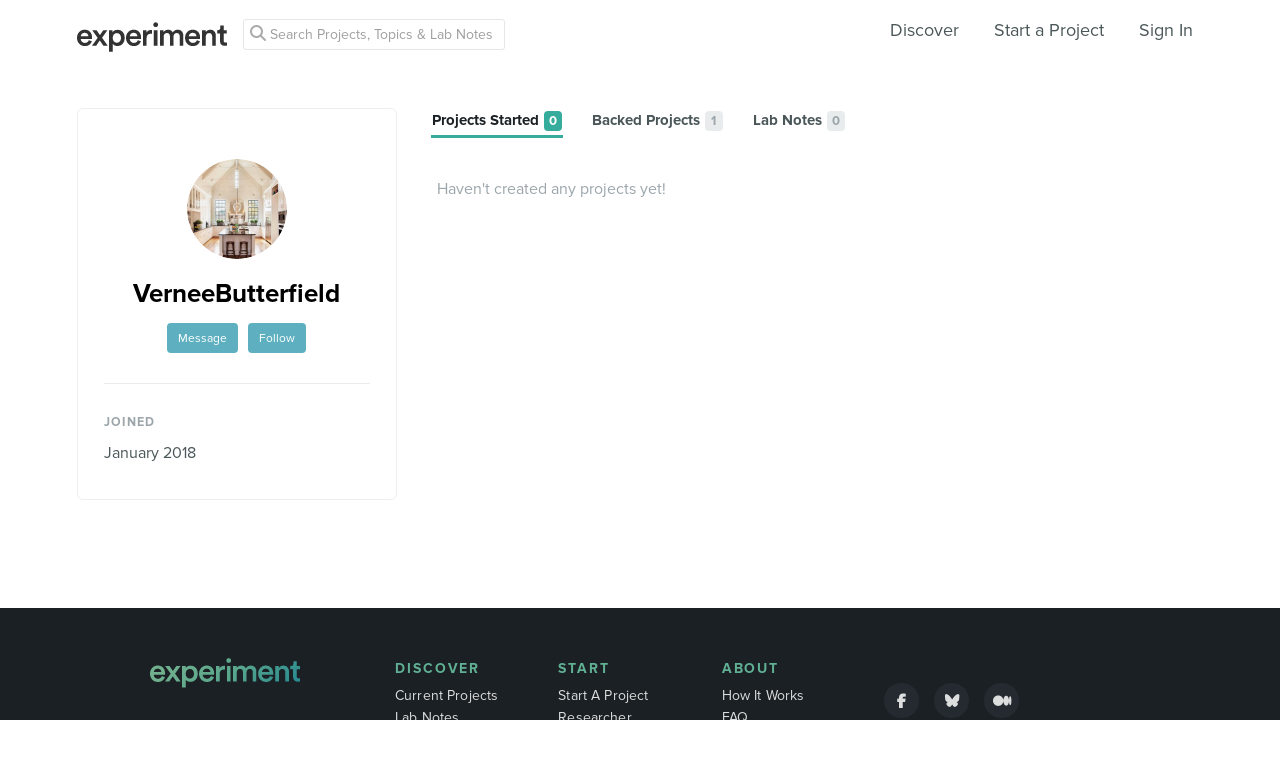

--- FILE ---
content_type: text/html; charset=utf-8
request_url: https://www.google.com/recaptcha/api2/anchor?ar=1&k=6Ldb_70UAAAAAI8hGzJqq1aRW2-GGUO7vYSfUNes&co=aHR0cHM6Ly9leHBlcmltZW50LmNvbTo0NDM.&hl=en&v=7gg7H51Q-naNfhmCP3_R47ho&size=invisible&anchor-ms=20000&execute-ms=15000&cb=dhar6slgynq7
body_size: 48196
content:
<!DOCTYPE HTML><html dir="ltr" lang="en"><head><meta http-equiv="Content-Type" content="text/html; charset=UTF-8">
<meta http-equiv="X-UA-Compatible" content="IE=edge">
<title>reCAPTCHA</title>
<style type="text/css">
/* cyrillic-ext */
@font-face {
  font-family: 'Roboto';
  font-style: normal;
  font-weight: 400;
  font-stretch: 100%;
  src: url(//fonts.gstatic.com/s/roboto/v48/KFO7CnqEu92Fr1ME7kSn66aGLdTylUAMa3GUBHMdazTgWw.woff2) format('woff2');
  unicode-range: U+0460-052F, U+1C80-1C8A, U+20B4, U+2DE0-2DFF, U+A640-A69F, U+FE2E-FE2F;
}
/* cyrillic */
@font-face {
  font-family: 'Roboto';
  font-style: normal;
  font-weight: 400;
  font-stretch: 100%;
  src: url(//fonts.gstatic.com/s/roboto/v48/KFO7CnqEu92Fr1ME7kSn66aGLdTylUAMa3iUBHMdazTgWw.woff2) format('woff2');
  unicode-range: U+0301, U+0400-045F, U+0490-0491, U+04B0-04B1, U+2116;
}
/* greek-ext */
@font-face {
  font-family: 'Roboto';
  font-style: normal;
  font-weight: 400;
  font-stretch: 100%;
  src: url(//fonts.gstatic.com/s/roboto/v48/KFO7CnqEu92Fr1ME7kSn66aGLdTylUAMa3CUBHMdazTgWw.woff2) format('woff2');
  unicode-range: U+1F00-1FFF;
}
/* greek */
@font-face {
  font-family: 'Roboto';
  font-style: normal;
  font-weight: 400;
  font-stretch: 100%;
  src: url(//fonts.gstatic.com/s/roboto/v48/KFO7CnqEu92Fr1ME7kSn66aGLdTylUAMa3-UBHMdazTgWw.woff2) format('woff2');
  unicode-range: U+0370-0377, U+037A-037F, U+0384-038A, U+038C, U+038E-03A1, U+03A3-03FF;
}
/* math */
@font-face {
  font-family: 'Roboto';
  font-style: normal;
  font-weight: 400;
  font-stretch: 100%;
  src: url(//fonts.gstatic.com/s/roboto/v48/KFO7CnqEu92Fr1ME7kSn66aGLdTylUAMawCUBHMdazTgWw.woff2) format('woff2');
  unicode-range: U+0302-0303, U+0305, U+0307-0308, U+0310, U+0312, U+0315, U+031A, U+0326-0327, U+032C, U+032F-0330, U+0332-0333, U+0338, U+033A, U+0346, U+034D, U+0391-03A1, U+03A3-03A9, U+03B1-03C9, U+03D1, U+03D5-03D6, U+03F0-03F1, U+03F4-03F5, U+2016-2017, U+2034-2038, U+203C, U+2040, U+2043, U+2047, U+2050, U+2057, U+205F, U+2070-2071, U+2074-208E, U+2090-209C, U+20D0-20DC, U+20E1, U+20E5-20EF, U+2100-2112, U+2114-2115, U+2117-2121, U+2123-214F, U+2190, U+2192, U+2194-21AE, U+21B0-21E5, U+21F1-21F2, U+21F4-2211, U+2213-2214, U+2216-22FF, U+2308-230B, U+2310, U+2319, U+231C-2321, U+2336-237A, U+237C, U+2395, U+239B-23B7, U+23D0, U+23DC-23E1, U+2474-2475, U+25AF, U+25B3, U+25B7, U+25BD, U+25C1, U+25CA, U+25CC, U+25FB, U+266D-266F, U+27C0-27FF, U+2900-2AFF, U+2B0E-2B11, U+2B30-2B4C, U+2BFE, U+3030, U+FF5B, U+FF5D, U+1D400-1D7FF, U+1EE00-1EEFF;
}
/* symbols */
@font-face {
  font-family: 'Roboto';
  font-style: normal;
  font-weight: 400;
  font-stretch: 100%;
  src: url(//fonts.gstatic.com/s/roboto/v48/KFO7CnqEu92Fr1ME7kSn66aGLdTylUAMaxKUBHMdazTgWw.woff2) format('woff2');
  unicode-range: U+0001-000C, U+000E-001F, U+007F-009F, U+20DD-20E0, U+20E2-20E4, U+2150-218F, U+2190, U+2192, U+2194-2199, U+21AF, U+21E6-21F0, U+21F3, U+2218-2219, U+2299, U+22C4-22C6, U+2300-243F, U+2440-244A, U+2460-24FF, U+25A0-27BF, U+2800-28FF, U+2921-2922, U+2981, U+29BF, U+29EB, U+2B00-2BFF, U+4DC0-4DFF, U+FFF9-FFFB, U+10140-1018E, U+10190-1019C, U+101A0, U+101D0-101FD, U+102E0-102FB, U+10E60-10E7E, U+1D2C0-1D2D3, U+1D2E0-1D37F, U+1F000-1F0FF, U+1F100-1F1AD, U+1F1E6-1F1FF, U+1F30D-1F30F, U+1F315, U+1F31C, U+1F31E, U+1F320-1F32C, U+1F336, U+1F378, U+1F37D, U+1F382, U+1F393-1F39F, U+1F3A7-1F3A8, U+1F3AC-1F3AF, U+1F3C2, U+1F3C4-1F3C6, U+1F3CA-1F3CE, U+1F3D4-1F3E0, U+1F3ED, U+1F3F1-1F3F3, U+1F3F5-1F3F7, U+1F408, U+1F415, U+1F41F, U+1F426, U+1F43F, U+1F441-1F442, U+1F444, U+1F446-1F449, U+1F44C-1F44E, U+1F453, U+1F46A, U+1F47D, U+1F4A3, U+1F4B0, U+1F4B3, U+1F4B9, U+1F4BB, U+1F4BF, U+1F4C8-1F4CB, U+1F4D6, U+1F4DA, U+1F4DF, U+1F4E3-1F4E6, U+1F4EA-1F4ED, U+1F4F7, U+1F4F9-1F4FB, U+1F4FD-1F4FE, U+1F503, U+1F507-1F50B, U+1F50D, U+1F512-1F513, U+1F53E-1F54A, U+1F54F-1F5FA, U+1F610, U+1F650-1F67F, U+1F687, U+1F68D, U+1F691, U+1F694, U+1F698, U+1F6AD, U+1F6B2, U+1F6B9-1F6BA, U+1F6BC, U+1F6C6-1F6CF, U+1F6D3-1F6D7, U+1F6E0-1F6EA, U+1F6F0-1F6F3, U+1F6F7-1F6FC, U+1F700-1F7FF, U+1F800-1F80B, U+1F810-1F847, U+1F850-1F859, U+1F860-1F887, U+1F890-1F8AD, U+1F8B0-1F8BB, U+1F8C0-1F8C1, U+1F900-1F90B, U+1F93B, U+1F946, U+1F984, U+1F996, U+1F9E9, U+1FA00-1FA6F, U+1FA70-1FA7C, U+1FA80-1FA89, U+1FA8F-1FAC6, U+1FACE-1FADC, U+1FADF-1FAE9, U+1FAF0-1FAF8, U+1FB00-1FBFF;
}
/* vietnamese */
@font-face {
  font-family: 'Roboto';
  font-style: normal;
  font-weight: 400;
  font-stretch: 100%;
  src: url(//fonts.gstatic.com/s/roboto/v48/KFO7CnqEu92Fr1ME7kSn66aGLdTylUAMa3OUBHMdazTgWw.woff2) format('woff2');
  unicode-range: U+0102-0103, U+0110-0111, U+0128-0129, U+0168-0169, U+01A0-01A1, U+01AF-01B0, U+0300-0301, U+0303-0304, U+0308-0309, U+0323, U+0329, U+1EA0-1EF9, U+20AB;
}
/* latin-ext */
@font-face {
  font-family: 'Roboto';
  font-style: normal;
  font-weight: 400;
  font-stretch: 100%;
  src: url(//fonts.gstatic.com/s/roboto/v48/KFO7CnqEu92Fr1ME7kSn66aGLdTylUAMa3KUBHMdazTgWw.woff2) format('woff2');
  unicode-range: U+0100-02BA, U+02BD-02C5, U+02C7-02CC, U+02CE-02D7, U+02DD-02FF, U+0304, U+0308, U+0329, U+1D00-1DBF, U+1E00-1E9F, U+1EF2-1EFF, U+2020, U+20A0-20AB, U+20AD-20C0, U+2113, U+2C60-2C7F, U+A720-A7FF;
}
/* latin */
@font-face {
  font-family: 'Roboto';
  font-style: normal;
  font-weight: 400;
  font-stretch: 100%;
  src: url(//fonts.gstatic.com/s/roboto/v48/KFO7CnqEu92Fr1ME7kSn66aGLdTylUAMa3yUBHMdazQ.woff2) format('woff2');
  unicode-range: U+0000-00FF, U+0131, U+0152-0153, U+02BB-02BC, U+02C6, U+02DA, U+02DC, U+0304, U+0308, U+0329, U+2000-206F, U+20AC, U+2122, U+2191, U+2193, U+2212, U+2215, U+FEFF, U+FFFD;
}
/* cyrillic-ext */
@font-face {
  font-family: 'Roboto';
  font-style: normal;
  font-weight: 500;
  font-stretch: 100%;
  src: url(//fonts.gstatic.com/s/roboto/v48/KFO7CnqEu92Fr1ME7kSn66aGLdTylUAMa3GUBHMdazTgWw.woff2) format('woff2');
  unicode-range: U+0460-052F, U+1C80-1C8A, U+20B4, U+2DE0-2DFF, U+A640-A69F, U+FE2E-FE2F;
}
/* cyrillic */
@font-face {
  font-family: 'Roboto';
  font-style: normal;
  font-weight: 500;
  font-stretch: 100%;
  src: url(//fonts.gstatic.com/s/roboto/v48/KFO7CnqEu92Fr1ME7kSn66aGLdTylUAMa3iUBHMdazTgWw.woff2) format('woff2');
  unicode-range: U+0301, U+0400-045F, U+0490-0491, U+04B0-04B1, U+2116;
}
/* greek-ext */
@font-face {
  font-family: 'Roboto';
  font-style: normal;
  font-weight: 500;
  font-stretch: 100%;
  src: url(//fonts.gstatic.com/s/roboto/v48/KFO7CnqEu92Fr1ME7kSn66aGLdTylUAMa3CUBHMdazTgWw.woff2) format('woff2');
  unicode-range: U+1F00-1FFF;
}
/* greek */
@font-face {
  font-family: 'Roboto';
  font-style: normal;
  font-weight: 500;
  font-stretch: 100%;
  src: url(//fonts.gstatic.com/s/roboto/v48/KFO7CnqEu92Fr1ME7kSn66aGLdTylUAMa3-UBHMdazTgWw.woff2) format('woff2');
  unicode-range: U+0370-0377, U+037A-037F, U+0384-038A, U+038C, U+038E-03A1, U+03A3-03FF;
}
/* math */
@font-face {
  font-family: 'Roboto';
  font-style: normal;
  font-weight: 500;
  font-stretch: 100%;
  src: url(//fonts.gstatic.com/s/roboto/v48/KFO7CnqEu92Fr1ME7kSn66aGLdTylUAMawCUBHMdazTgWw.woff2) format('woff2');
  unicode-range: U+0302-0303, U+0305, U+0307-0308, U+0310, U+0312, U+0315, U+031A, U+0326-0327, U+032C, U+032F-0330, U+0332-0333, U+0338, U+033A, U+0346, U+034D, U+0391-03A1, U+03A3-03A9, U+03B1-03C9, U+03D1, U+03D5-03D6, U+03F0-03F1, U+03F4-03F5, U+2016-2017, U+2034-2038, U+203C, U+2040, U+2043, U+2047, U+2050, U+2057, U+205F, U+2070-2071, U+2074-208E, U+2090-209C, U+20D0-20DC, U+20E1, U+20E5-20EF, U+2100-2112, U+2114-2115, U+2117-2121, U+2123-214F, U+2190, U+2192, U+2194-21AE, U+21B0-21E5, U+21F1-21F2, U+21F4-2211, U+2213-2214, U+2216-22FF, U+2308-230B, U+2310, U+2319, U+231C-2321, U+2336-237A, U+237C, U+2395, U+239B-23B7, U+23D0, U+23DC-23E1, U+2474-2475, U+25AF, U+25B3, U+25B7, U+25BD, U+25C1, U+25CA, U+25CC, U+25FB, U+266D-266F, U+27C0-27FF, U+2900-2AFF, U+2B0E-2B11, U+2B30-2B4C, U+2BFE, U+3030, U+FF5B, U+FF5D, U+1D400-1D7FF, U+1EE00-1EEFF;
}
/* symbols */
@font-face {
  font-family: 'Roboto';
  font-style: normal;
  font-weight: 500;
  font-stretch: 100%;
  src: url(//fonts.gstatic.com/s/roboto/v48/KFO7CnqEu92Fr1ME7kSn66aGLdTylUAMaxKUBHMdazTgWw.woff2) format('woff2');
  unicode-range: U+0001-000C, U+000E-001F, U+007F-009F, U+20DD-20E0, U+20E2-20E4, U+2150-218F, U+2190, U+2192, U+2194-2199, U+21AF, U+21E6-21F0, U+21F3, U+2218-2219, U+2299, U+22C4-22C6, U+2300-243F, U+2440-244A, U+2460-24FF, U+25A0-27BF, U+2800-28FF, U+2921-2922, U+2981, U+29BF, U+29EB, U+2B00-2BFF, U+4DC0-4DFF, U+FFF9-FFFB, U+10140-1018E, U+10190-1019C, U+101A0, U+101D0-101FD, U+102E0-102FB, U+10E60-10E7E, U+1D2C0-1D2D3, U+1D2E0-1D37F, U+1F000-1F0FF, U+1F100-1F1AD, U+1F1E6-1F1FF, U+1F30D-1F30F, U+1F315, U+1F31C, U+1F31E, U+1F320-1F32C, U+1F336, U+1F378, U+1F37D, U+1F382, U+1F393-1F39F, U+1F3A7-1F3A8, U+1F3AC-1F3AF, U+1F3C2, U+1F3C4-1F3C6, U+1F3CA-1F3CE, U+1F3D4-1F3E0, U+1F3ED, U+1F3F1-1F3F3, U+1F3F5-1F3F7, U+1F408, U+1F415, U+1F41F, U+1F426, U+1F43F, U+1F441-1F442, U+1F444, U+1F446-1F449, U+1F44C-1F44E, U+1F453, U+1F46A, U+1F47D, U+1F4A3, U+1F4B0, U+1F4B3, U+1F4B9, U+1F4BB, U+1F4BF, U+1F4C8-1F4CB, U+1F4D6, U+1F4DA, U+1F4DF, U+1F4E3-1F4E6, U+1F4EA-1F4ED, U+1F4F7, U+1F4F9-1F4FB, U+1F4FD-1F4FE, U+1F503, U+1F507-1F50B, U+1F50D, U+1F512-1F513, U+1F53E-1F54A, U+1F54F-1F5FA, U+1F610, U+1F650-1F67F, U+1F687, U+1F68D, U+1F691, U+1F694, U+1F698, U+1F6AD, U+1F6B2, U+1F6B9-1F6BA, U+1F6BC, U+1F6C6-1F6CF, U+1F6D3-1F6D7, U+1F6E0-1F6EA, U+1F6F0-1F6F3, U+1F6F7-1F6FC, U+1F700-1F7FF, U+1F800-1F80B, U+1F810-1F847, U+1F850-1F859, U+1F860-1F887, U+1F890-1F8AD, U+1F8B0-1F8BB, U+1F8C0-1F8C1, U+1F900-1F90B, U+1F93B, U+1F946, U+1F984, U+1F996, U+1F9E9, U+1FA00-1FA6F, U+1FA70-1FA7C, U+1FA80-1FA89, U+1FA8F-1FAC6, U+1FACE-1FADC, U+1FADF-1FAE9, U+1FAF0-1FAF8, U+1FB00-1FBFF;
}
/* vietnamese */
@font-face {
  font-family: 'Roboto';
  font-style: normal;
  font-weight: 500;
  font-stretch: 100%;
  src: url(//fonts.gstatic.com/s/roboto/v48/KFO7CnqEu92Fr1ME7kSn66aGLdTylUAMa3OUBHMdazTgWw.woff2) format('woff2');
  unicode-range: U+0102-0103, U+0110-0111, U+0128-0129, U+0168-0169, U+01A0-01A1, U+01AF-01B0, U+0300-0301, U+0303-0304, U+0308-0309, U+0323, U+0329, U+1EA0-1EF9, U+20AB;
}
/* latin-ext */
@font-face {
  font-family: 'Roboto';
  font-style: normal;
  font-weight: 500;
  font-stretch: 100%;
  src: url(//fonts.gstatic.com/s/roboto/v48/KFO7CnqEu92Fr1ME7kSn66aGLdTylUAMa3KUBHMdazTgWw.woff2) format('woff2');
  unicode-range: U+0100-02BA, U+02BD-02C5, U+02C7-02CC, U+02CE-02D7, U+02DD-02FF, U+0304, U+0308, U+0329, U+1D00-1DBF, U+1E00-1E9F, U+1EF2-1EFF, U+2020, U+20A0-20AB, U+20AD-20C0, U+2113, U+2C60-2C7F, U+A720-A7FF;
}
/* latin */
@font-face {
  font-family: 'Roboto';
  font-style: normal;
  font-weight: 500;
  font-stretch: 100%;
  src: url(//fonts.gstatic.com/s/roboto/v48/KFO7CnqEu92Fr1ME7kSn66aGLdTylUAMa3yUBHMdazQ.woff2) format('woff2');
  unicode-range: U+0000-00FF, U+0131, U+0152-0153, U+02BB-02BC, U+02C6, U+02DA, U+02DC, U+0304, U+0308, U+0329, U+2000-206F, U+20AC, U+2122, U+2191, U+2193, U+2212, U+2215, U+FEFF, U+FFFD;
}
/* cyrillic-ext */
@font-face {
  font-family: 'Roboto';
  font-style: normal;
  font-weight: 900;
  font-stretch: 100%;
  src: url(//fonts.gstatic.com/s/roboto/v48/KFO7CnqEu92Fr1ME7kSn66aGLdTylUAMa3GUBHMdazTgWw.woff2) format('woff2');
  unicode-range: U+0460-052F, U+1C80-1C8A, U+20B4, U+2DE0-2DFF, U+A640-A69F, U+FE2E-FE2F;
}
/* cyrillic */
@font-face {
  font-family: 'Roboto';
  font-style: normal;
  font-weight: 900;
  font-stretch: 100%;
  src: url(//fonts.gstatic.com/s/roboto/v48/KFO7CnqEu92Fr1ME7kSn66aGLdTylUAMa3iUBHMdazTgWw.woff2) format('woff2');
  unicode-range: U+0301, U+0400-045F, U+0490-0491, U+04B0-04B1, U+2116;
}
/* greek-ext */
@font-face {
  font-family: 'Roboto';
  font-style: normal;
  font-weight: 900;
  font-stretch: 100%;
  src: url(//fonts.gstatic.com/s/roboto/v48/KFO7CnqEu92Fr1ME7kSn66aGLdTylUAMa3CUBHMdazTgWw.woff2) format('woff2');
  unicode-range: U+1F00-1FFF;
}
/* greek */
@font-face {
  font-family: 'Roboto';
  font-style: normal;
  font-weight: 900;
  font-stretch: 100%;
  src: url(//fonts.gstatic.com/s/roboto/v48/KFO7CnqEu92Fr1ME7kSn66aGLdTylUAMa3-UBHMdazTgWw.woff2) format('woff2');
  unicode-range: U+0370-0377, U+037A-037F, U+0384-038A, U+038C, U+038E-03A1, U+03A3-03FF;
}
/* math */
@font-face {
  font-family: 'Roboto';
  font-style: normal;
  font-weight: 900;
  font-stretch: 100%;
  src: url(//fonts.gstatic.com/s/roboto/v48/KFO7CnqEu92Fr1ME7kSn66aGLdTylUAMawCUBHMdazTgWw.woff2) format('woff2');
  unicode-range: U+0302-0303, U+0305, U+0307-0308, U+0310, U+0312, U+0315, U+031A, U+0326-0327, U+032C, U+032F-0330, U+0332-0333, U+0338, U+033A, U+0346, U+034D, U+0391-03A1, U+03A3-03A9, U+03B1-03C9, U+03D1, U+03D5-03D6, U+03F0-03F1, U+03F4-03F5, U+2016-2017, U+2034-2038, U+203C, U+2040, U+2043, U+2047, U+2050, U+2057, U+205F, U+2070-2071, U+2074-208E, U+2090-209C, U+20D0-20DC, U+20E1, U+20E5-20EF, U+2100-2112, U+2114-2115, U+2117-2121, U+2123-214F, U+2190, U+2192, U+2194-21AE, U+21B0-21E5, U+21F1-21F2, U+21F4-2211, U+2213-2214, U+2216-22FF, U+2308-230B, U+2310, U+2319, U+231C-2321, U+2336-237A, U+237C, U+2395, U+239B-23B7, U+23D0, U+23DC-23E1, U+2474-2475, U+25AF, U+25B3, U+25B7, U+25BD, U+25C1, U+25CA, U+25CC, U+25FB, U+266D-266F, U+27C0-27FF, U+2900-2AFF, U+2B0E-2B11, U+2B30-2B4C, U+2BFE, U+3030, U+FF5B, U+FF5D, U+1D400-1D7FF, U+1EE00-1EEFF;
}
/* symbols */
@font-face {
  font-family: 'Roboto';
  font-style: normal;
  font-weight: 900;
  font-stretch: 100%;
  src: url(//fonts.gstatic.com/s/roboto/v48/KFO7CnqEu92Fr1ME7kSn66aGLdTylUAMaxKUBHMdazTgWw.woff2) format('woff2');
  unicode-range: U+0001-000C, U+000E-001F, U+007F-009F, U+20DD-20E0, U+20E2-20E4, U+2150-218F, U+2190, U+2192, U+2194-2199, U+21AF, U+21E6-21F0, U+21F3, U+2218-2219, U+2299, U+22C4-22C6, U+2300-243F, U+2440-244A, U+2460-24FF, U+25A0-27BF, U+2800-28FF, U+2921-2922, U+2981, U+29BF, U+29EB, U+2B00-2BFF, U+4DC0-4DFF, U+FFF9-FFFB, U+10140-1018E, U+10190-1019C, U+101A0, U+101D0-101FD, U+102E0-102FB, U+10E60-10E7E, U+1D2C0-1D2D3, U+1D2E0-1D37F, U+1F000-1F0FF, U+1F100-1F1AD, U+1F1E6-1F1FF, U+1F30D-1F30F, U+1F315, U+1F31C, U+1F31E, U+1F320-1F32C, U+1F336, U+1F378, U+1F37D, U+1F382, U+1F393-1F39F, U+1F3A7-1F3A8, U+1F3AC-1F3AF, U+1F3C2, U+1F3C4-1F3C6, U+1F3CA-1F3CE, U+1F3D4-1F3E0, U+1F3ED, U+1F3F1-1F3F3, U+1F3F5-1F3F7, U+1F408, U+1F415, U+1F41F, U+1F426, U+1F43F, U+1F441-1F442, U+1F444, U+1F446-1F449, U+1F44C-1F44E, U+1F453, U+1F46A, U+1F47D, U+1F4A3, U+1F4B0, U+1F4B3, U+1F4B9, U+1F4BB, U+1F4BF, U+1F4C8-1F4CB, U+1F4D6, U+1F4DA, U+1F4DF, U+1F4E3-1F4E6, U+1F4EA-1F4ED, U+1F4F7, U+1F4F9-1F4FB, U+1F4FD-1F4FE, U+1F503, U+1F507-1F50B, U+1F50D, U+1F512-1F513, U+1F53E-1F54A, U+1F54F-1F5FA, U+1F610, U+1F650-1F67F, U+1F687, U+1F68D, U+1F691, U+1F694, U+1F698, U+1F6AD, U+1F6B2, U+1F6B9-1F6BA, U+1F6BC, U+1F6C6-1F6CF, U+1F6D3-1F6D7, U+1F6E0-1F6EA, U+1F6F0-1F6F3, U+1F6F7-1F6FC, U+1F700-1F7FF, U+1F800-1F80B, U+1F810-1F847, U+1F850-1F859, U+1F860-1F887, U+1F890-1F8AD, U+1F8B0-1F8BB, U+1F8C0-1F8C1, U+1F900-1F90B, U+1F93B, U+1F946, U+1F984, U+1F996, U+1F9E9, U+1FA00-1FA6F, U+1FA70-1FA7C, U+1FA80-1FA89, U+1FA8F-1FAC6, U+1FACE-1FADC, U+1FADF-1FAE9, U+1FAF0-1FAF8, U+1FB00-1FBFF;
}
/* vietnamese */
@font-face {
  font-family: 'Roboto';
  font-style: normal;
  font-weight: 900;
  font-stretch: 100%;
  src: url(//fonts.gstatic.com/s/roboto/v48/KFO7CnqEu92Fr1ME7kSn66aGLdTylUAMa3OUBHMdazTgWw.woff2) format('woff2');
  unicode-range: U+0102-0103, U+0110-0111, U+0128-0129, U+0168-0169, U+01A0-01A1, U+01AF-01B0, U+0300-0301, U+0303-0304, U+0308-0309, U+0323, U+0329, U+1EA0-1EF9, U+20AB;
}
/* latin-ext */
@font-face {
  font-family: 'Roboto';
  font-style: normal;
  font-weight: 900;
  font-stretch: 100%;
  src: url(//fonts.gstatic.com/s/roboto/v48/KFO7CnqEu92Fr1ME7kSn66aGLdTylUAMa3KUBHMdazTgWw.woff2) format('woff2');
  unicode-range: U+0100-02BA, U+02BD-02C5, U+02C7-02CC, U+02CE-02D7, U+02DD-02FF, U+0304, U+0308, U+0329, U+1D00-1DBF, U+1E00-1E9F, U+1EF2-1EFF, U+2020, U+20A0-20AB, U+20AD-20C0, U+2113, U+2C60-2C7F, U+A720-A7FF;
}
/* latin */
@font-face {
  font-family: 'Roboto';
  font-style: normal;
  font-weight: 900;
  font-stretch: 100%;
  src: url(//fonts.gstatic.com/s/roboto/v48/KFO7CnqEu92Fr1ME7kSn66aGLdTylUAMa3yUBHMdazQ.woff2) format('woff2');
  unicode-range: U+0000-00FF, U+0131, U+0152-0153, U+02BB-02BC, U+02C6, U+02DA, U+02DC, U+0304, U+0308, U+0329, U+2000-206F, U+20AC, U+2122, U+2191, U+2193, U+2212, U+2215, U+FEFF, U+FFFD;
}

</style>
<link rel="stylesheet" type="text/css" href="https://www.gstatic.com/recaptcha/releases/7gg7H51Q-naNfhmCP3_R47ho/styles__ltr.css">
<script nonce="CeZC6hk_v5C5Lg3Cyj8vhA" type="text/javascript">window['__recaptcha_api'] = 'https://www.google.com/recaptcha/api2/';</script>
<script type="text/javascript" src="https://www.gstatic.com/recaptcha/releases/7gg7H51Q-naNfhmCP3_R47ho/recaptcha__en.js" nonce="CeZC6hk_v5C5Lg3Cyj8vhA">
      
    </script></head>
<body><div id="rc-anchor-alert" class="rc-anchor-alert"></div>
<input type="hidden" id="recaptcha-token" value="[base64]">
<script type="text/javascript" nonce="CeZC6hk_v5C5Lg3Cyj8vhA">
      recaptcha.anchor.Main.init("[\x22ainput\x22,[\x22bgdata\x22,\x22\x22,\[base64]/[base64]/[base64]/KE4oMTI0LHYsdi5HKSxMWihsLHYpKTpOKDEyNCx2LGwpLFYpLHYpLFQpKSxGKDE3MSx2KX0scjc9ZnVuY3Rpb24obCl7cmV0dXJuIGx9LEM9ZnVuY3Rpb24obCxWLHYpe04odixsLFYpLFZbYWtdPTI3OTZ9LG49ZnVuY3Rpb24obCxWKXtWLlg9KChWLlg/[base64]/[base64]/[base64]/[base64]/[base64]/[base64]/[base64]/[base64]/[base64]/[base64]/[base64]\\u003d\x22,\[base64]\\u003d\x22,\x22w4Y5wrfCtlHCksKlGMOmw6vDrSQHwrFYwohhwqlCwrLDn1zDv3rCgV9Pw6zCksOhwpnDmVjCkMOlw7XDgUHCjRLCtzfDksOLbkjDnhLDn8O+wo/ClcKyIMK1S8KcNMODEcOUw5rCmcOYwrfClF4tEyodQmJmasKLDMOzw6rDo8OEwoRfwqPDgGwpNcKsYTJHL8OFTkZ4w7gtwqEeCMKMdMONMMKHesO6I8K+w58DUm/DvcOVw5s/b8KWwo11w53Ctn/[base64]/CoR4QUsKGMsOjQcK2w6XDskp0MFXCksOlwpYOw6YpwpvCjcKCwpVzf0gmI8KFZMKGwrdqw55OwpcKVMKiwpZaw6tYwrwjw7vDrcOzH8O/UDN4w5zCp8KpCcO2LxvCucO8w6nDiMKcwqQmYMKzworCrhrDtsKpw5/DlsOMX8OewqbCssO4EsKSwo/[base64]/ClAMBwpQ4Q8Oew68YwqwfLMOUWcK+w4zDoMKWUsKcwrABw4HDu8K9MioJL8K5DgLCj8O8wrR1w55FwrUkwq7DrsOBe8KXw5DCn8KLwq0xV17DkcKNw7PCu8KMFCR8w7DDocKCLUHCrMOowobDvcOpw6DCksOuw40sw6/ClcKCVsO6f8OSJzfDiV3CrMKlXiHClcOYwpPDo8OKBVMTEUAew7towrpVw4J5wqpLBEHCoHDDnjbCjn0jdsOFDCg1wqU1wpPDnzLCt8O4wpd2UsK3cDLDgxfCusKYS1zCs3HCqxUVbcOMVkYMWFzDscObw58awpIhScO6w5LCmHnDisOXw4YxwqnCkUfCoTwVVz/[base64]/[base64]/w7HDnsOzUhHCtsK9WWbCjRXDqgrDh8OvwrfCvsOFdMK/SMOFwpo4P8OWAcKBw40oIknDrX/[base64]/DqzpPHsO2PcK5csKhdXU+GzwIw6TCl3YewpMPDsOqw5DCicOJwrEdw6s8wpbCqMOLO8ONw55wMDvDucOtAsO/[base64]/[base64]/DvwfDk8O/wrTDocKYcjkKXWlCw6ZBw6J1w43Dj8KGL3TCr8Obw7dnOmB9w74Zw67CoMOTw4AzIcOTwpDDugTDviEYIMOMwpBzB8O6S1TDjMKqwr9xw6PCvsK5Wk/DpsOvwpciw60tw4HCuAshYMKBPSR0SmTCo8KxJjcjwoTDpMKoE8Oiw7nDtRg/DcKKYcKtwr3CtF4RYlrCohJvOcKCP8Kww4NTBTnCoMO5SzgrZltsHRAYIsKwAj7DmRvDhx4KwpDDuCt5w792w77CjDrDlXR1DyLCv8OoZE7Clkc9w6/DswTCq8OlVcKVPQxVw5rDvGrDoVYBwr/DvMONIMODV8OVwpTCvMKufmETJmLCs8OCMQ7Dn8KjOsKvU8OJbSDCrV55wr/DhSHCmULDuzsHwqzDgsK/wpHDimJWX8KYw5AjLiQjwqlMw4QEIMOyw5ptwpxVN21lw41iRsKWwoHDhcOew6kpdcKOw7XDkcOHwq8tCWfCm8KlSsOFUT/DnTkBwqnDrWDCtghFwrfCkcKzIMK0LB3CqcKtwqMcDcOXw4HDpzQowo84O8OvbsOWw7DCn8O2FcKGwrZwK8OLHMOpPG1UwqbDhRPCqBjCrDPCmV/[base64]/CMKVYMKAPBZ1E1zDmjrCsgsUwoHDrMK8wq9adwPCi1pyKMKRw5jClxLCol7CrsKEasKKwp5FBMKnFVl5w4E8IMOrKxNkwojDonI/I0NQw5nCvWl7wp9mw6gCXAFRbsKYwqZGw5t1DsK0w74ya8KLGsKZaw/[base64]/CvcOpw67CvGVRw5FDw4lCGMKWwpEWbDvCgVAsSjVgZMKlwp3DtgJMcgFPw7DCqsKJVcKOwoPDoCLDlEjCssKVw5Erbw5zw7YNP8K5KsO8w5TDr1YrecKTwpxJd8Ofwq/[base64]/w7bDn8KnDxl+wpTCi8Kew504R1zDjMOXw5HDhmRpw5DCksKVP14yXsOpBsKywprDjC3DmMOUw4XCp8OHOMOfRMKnUsOvw4fCrBfDo2RAwp/Dtx4XAXd3w6MWZXMPwpLCoHDDkMKzC8OcVcOTbMOMwrTCmMKrZ8O/[base64]/CphPCuinDpQYuw4Y7RMOwGsKBw4kuZMK9wqnDusKowqktUlnCvMO4Q2xqKcOMVcOOVj3CgXfCo8O/[base64]/[base64]/FcOaNip0X8KpwpxGHcOySzXCm3sfw79Tw4fDi8Oyw7zCnijCgMK/b8OiwrXChcOoJSDDtsK6w5vCjAfCmiYbwo/DkFwjwoZMPDfCkcKGw4bDoEHCkjHDgMKXwqNDw4c6w7MZw6Mqw4XDhXYWN8ONcMONw6XCoClTw4d/wok5IsK6wpbCiBzCscKlNsOFJcKCwpXDmn3Dvihhw4/Dh8OQw59cwpdKw7TDscKOalnDqnN/[base64]/CuEXCvBY+w5NYSMKYfi7DnsK+KMOCV1XDpykfwq7CiFzCmcKgw7zCrEMcA1PChMO3w5l1Q8OUwoEFwoLCryTDhE5Qw58Tw4h/w7PDumwmw403D8KUWydmUgPDuMODYiXCjsO8wr0pwq1bw6rDr8Ocw5Ywf8O7w6cZdR3DmMKzw44dw5ghfcOswqtbMcKLwo/Chn/Dom3CrsONwq9dfzMIw6VjU8KUSGBHwrEQCMKLwqbCpGZpEcKmXcK4VsKlDMOSHgXDkUbDpcKTYMK/Lmlsw5JfGz/Cp8KEwoMtXsK2GMKjwpbDmCvCvFXDmgNMBMK0a8KJwqXDilPCmzhJUSPDkj4Xw69rw5lww7fDqkzDvMOFCRTCjcOJw6toAcKswqTDnEDCp8KMwpENw5JCd8O6PMO6HcOla8KrMMOMbwzCmk/ChsOnw4vCtzvCtxcdw50VF0/[base64]/[base64]/Co0BeQWEFNCPCncO5XwLDqU9oYcKhFsO6wq9vw5XDvsOQWRhYasOdTsO0WcOHw7E6wonCpsOeBsK/A8OEw7dVAyNmw6V7wqJ2RWQpRUnDtcKQMnPCicKzwp/CqT7DgMKJwrPDhwYRejwnw7LDs8O1TEszw5d+HyUPLR7DqywswrvCrMOtQ3Q4WEgqw6HCrRbCiR3CkcKHw5jDsBkXw5VFw7QgBMO0w6TDkntnwpUOJD97w7sGE8OoOSvDuywBw50nwqPCqGxsEgN6wolbFcOuAydbasOPBsKRIE5Ywr/CpcKzwo8rfE7Ci33ClVLDthFiLRnDqR7Cg8KjBMOiwrA5Vhgrw4l+FgbCiQdTTCESCBJ0CBlEw6RSwpdzw7w8K8KAVcOwe03ChyR0EXfCqcOyw5rCjsOXwrMnfMOoOX/Cv2fDrmV/[base64]/w77Do8OLw4QRHyjDhcO6w4fCswzDk8O+AMOZw5PDrMO0wo7DvMKMw7PChB4BIFsaLMOyYwrCvi/CuHchcGc9fsOyw5jDnsK5WsKsw5QLFcK8IsKJw6M2wpAPP8Ktw60ew5rCpGwsWGQrwr7CsUHDtsKqJG7Co8KuwrEHw43CqR7DizM+w4kpD8KUwqMSwpA2NTDCn8Kuw6syw6bDsynCnFV8An/Do8OmMQ8jwockwop3QCfDjj/Dj8K7w4Ekw7/DoGgdw6N1wqdbISTCisKYwptbwrcawooJw5pxw6k9wqw4altnwrfCpwHCqsK6wpbDv2wRE8KywovDg8KBGW87JRnCo8KEbwnDusOyb8Oxwo/CgjFgQcKZw7wmJsOIw4REQ8KvCsKAUHVww7bDlsO0wqTDllUzwqsGwrnCuQjCr8KwX3Eyw4d7w4AVMj3Do8K0b07CqWgAwrBjwqk7RMO1UTRNw4rCrsKqN8Klw5NLwopnbDEMci/DiEQpCsOzRAbDlsOFQMK7T1o3CMOaKMOqw6/DgBXDvcOJwr1vw65rJUhxwrzCsgwbQ8OQwpUXwrHCicKWIU0zw67DnhlPwpHDlzNaLyrCt1vCuMOMDEADw5DDnMKtw70owp/CqFDCoHfCiUbDkkQnLSTCgcKJw6F1LMOeJQBRwq4cw7Ucw7vDsiExR8Omw6bDgsKowoLDtcK6IMK0DMOHGsO8WcKuHsOZw4jCi8O3VMKXYWk1wp7CqcKjO8OzR8OgXQnDghTCl8OKwr/Do8ONCAd5w63CocOfwoZ1w7fCgMOgwobDp8KTJ1nDtGfDt2XDqVHDsMOxO1PCj34JBcKHwplMC8KaT8Ofw6VBwpHDrXHCiSgxw6DCqcOiw6cxW8KOFTw8H8OsHwHCuHjDosKBWwsqI8KaAjxdwroSfzLDgVkebXbClcO/[base64]/CiMKUbnbCmcOSVSoZN35hw7fCuMKpQsKjOGjDrsOPGg93VSQYwroQccKXw4PCqcOewoRsacO9Pl0ZwpnCmwBbbsOowp/DhAx8EDNsw63CmsOFKcOow5fCmAt1RMKlZFfDsHTCkh0dw6k6TMOUB8O9wrrCuDnDmAoRPMOqw7NsYsOdwrvDosONwpk6DklVw5PCtsOMU1N+djjCpywtVcOCScKuL3d5w4TDk17DssKIK8K2QsKxI8O/csK+EcOtwrNrwppHMD7Dl14SE2nDlg7Dpw4BwokdDjZlUDUdLDjCsMKSYcOOCsKEw5rCoSDCoT/DscOFwp/Dj195w5HCp8OHwpIYAMK6RMOywq7CmzHCoBXDuz8QfMKhRX3DnDp5McKJw7E6w5RWdMK0eG8Hw5rChBlgYRgbwofDhsKfexnCo8O5wr3Dv8OJw6UmA2tDwpPCrcKQw594D8Kzw7jDj8K4AcKhw77CncKzwqjClGFgK8KwwrZnw7ZMEsKLwoDCv8KmDyjCl8OleQ/Co8O0KR7Ci8K0wqvCh3vDoiTDs8O5woMcw4nCpcOYEX7DqW3CuVPDksOXwpzCjifDtGJVw7k6c8Kjb8Oew5rCpiPDgA/CvjPDmDMsNmUhw6oDwonChC8IbMORN8OxwpJFJR0swrBCTl3DhTLDi8KNw6XDjsKKwrkKwokqw7VfdsO0wrcpwqrCrsOdw7Mdw5PCmcK0X8OlU8K6AsKuHm0/[base64]/w5PDl8KED2gSwoDCtsKNIcKqYsKkwqrDhcOyw4VtQXI/[base64]/[base64]/[base64]/VCnDvsKrccO1FsOSbCp3UcOJMMK7Xmg6MjHDiMOXw4NsYsO/QFs8HGsxw4jCvMOuckfDpy3DqQ3DvzjCmsKNwq0xMcO1wrDCmyjCv8OOSiLDkXo2d19mZsKqN8K8dxzDgxBaw7koDyzCocKbw4jClMKmD1sDw6HDnWZgaQHChcKUwrHCq8OEw6/CgsKlw7HDncK/wrVyayvClcK3KV8cUMK/w5UIw53ChMOOw5LDmxXCl8Kmwp7DoMKkw5cFTMK7BUnDj8K3VMKkb8OIw5LDhElTw4sKw4AhRsKUVArDrcORwr/CjWXDlcKOwonCnsKhFzALw6XClMKuwpvDsElgw6B7U8KGw7MtLMO2wo9wwqF8YHBBWEHDkTtROXFkw5hNwpTDkMKVwpLDtitNwqhPwqZOAVErwqnDpMO0VcOafsKwbcK3a24bwpEiw5DDn1/DnADCtC8UOMKYwrp3V8KewqJawp/CnmrCvVtawpfDn8Kgwo3ClcOIJ8KSw5HDrsOlw6tXR8KbKz8vw5zDjcOvw6vCnmkRIzk9FMKSJm7ClMKwTCfDoMKnw4/DoMO4w6jCicOCRcOSw6DDvcOMQ8KecsKqw5AlIlbCq2NgZsKMw6HDksO0f8OrWMK+w4EBDQfCjSnDhy9oPxQ1XnpvM38gwq0hw5Ehwo3CrsOoDMKxw5bDj15PO10bRMKxUTvDvMKKwq7DkcOlKibClsKrDF7DosObGC/CpWFPwqbCoyscw6rDtC9kEhTDhcOKV3oeSnF9wovDsx5iETIQwrRjEcOXwoAlVcKNwoU8w6cAcMOfwqrDmWAYwr/DhEbCg8OIUHbDv8KlVsO+T8KRwqzCncKEJEAgw5nDigpQRsKRw7QtNzPDpwpYw5lXPkp0w5bCuzBUwoXDicOtUcKPwoTDnxrCuEV+w4bDliova2N1QlnDoCFVMcO+Rl/DrsOCwoF0cg91w640wrgKVXfCpsKtCiVBF2gUwpTCtsOzCTnCrXrDoVMaTcKXXcK9woQpw7rCm8OZw7rCuMOVw54VKcK6wqxUJ8KAw67CmnvCi8OTwrvCm3BUw4jDmmXCnxHCrsOeVxzDqnZgw6/DmAogw7LDk8Ksw5nDgQ7Cp8OWwpddwprDhF3CvMK6Ixoaw5HDlHLDgcKjZ8KBRcOhLTTCmwxvasK2dsO3QjbClMOGw5NGPnnCtGYrXMKUw6vDr8OEF8OIBsK/A8K4w6XCiXfDkirCp8KwWsKvwqBSwr3DuU1WXXPCvEjCgH8JC1ptwpnDj1/CosOmcD/CtcKNW8K2UsKJVGPCtMKEwrvDjsKpDSTCiWLDsUoLw7PCvsKAw5jCv8OiwqRqbVvDoMK4wpYuFcOEw5/[base64]/Ds8OzDkrDtVphw6J5wpo9wq3DgMKBwrsqw6PCii5rLUp8w6Ihw6/DnwXCpGN2wrvCph1WAHTDq1gDwoLCjDbDnMOLQVBjG8Ogw47CpcK/w7AnKMKCwqzCvy/Co2HDin8lw6RPakcow6Jwwqkjw7AuCMKsQS7Dj8O5eFPDjnHCmCPDucK2ZD8yw57CnsOqfgLDs8K6EsKNwpAeXMOZw4MLWCFEWgwxwqLCucOvIcO5w6vDkMO0IcOGw61Rd8OXFxDCsGHDtE7CrsK7wrrCvSdEwqZ8EcKkEcKqSMKWA8OccDXDgcORwr40NxvDrgd6wq/[base64]/DviFDw6Ntw7Z2w4YaLxjDuxjCkWzDt8OiScOOTMKTw6/ClMK1wr8awoXDicKWFcKTw6hxw5pObTEMJQk6wp7CmMKdDAHDmsKVVsK0AsK0C2jCm8O8wp3DqGVvXgvDtcK5G8O/wrYgeBDDqmlhwoLCp2jCrXnDg8ObR8OUQH7DpjPDvTHDrcOPwpjCr8KRwqjDkgsPwrrDsMK3KMOkw7V3UsOma8KLw6NCMMKLwrc5ccKow47CghcJLwHCo8OKMzR1w4Nsw4fDg8KVIMKIwqRzw7LCjcOSIygGBcK3M8OmwpvCm3fCisKzwrvCk8OfOMO4woLDosKRNi/CpMK2KcOGwo8fJ04HBMO7w45kAcOWwqDCuAjDq8K1XhbDtkjDrsKeKcKRw6HDrsKCwpocw4cnw64xw5AhwprDgVtmw7PDhsOHSU5Ow6Afwqt9wp0nwp1eA8Kow6HDpHtvG8KBOMOsw4/DlsOJIgzCoQ3CusOEGcOda1bCosK8worDn8O2eFLDmWsVwrwXw63ClkhcwohvGwDDk8KxHcOVwofCqwwuwqgGGRHCoBPCkCMuPcO4HD7DkwjDilPCicKQc8K+aX/DlMOJND8Ia8KRREDCtcKfecOnY8O4wpJGbF/Cl8KoKMO3O8OPwoDDtsKKwpfDlGzDg1IDY8OQW3rDpMKAw6kSwoLCicK/wqPCpSwBw4cCwo7Cs0rDmQ9LBSVgEcOXw4rDscOQB8KpRsKpTMOeQAlyfxRDL8KywrtrbDrDhcK7wqTDvFkgw6jCin1OKcK/SyDCisKVw7HCusK/Xz94TMKrd1zDqhY1w4jDgsKvJ8Oaw7rDlynCghLDmUnDmi/CtcOcw4HDq8KTw6MhwrzDhWXDkcK7cVtgw64jwrbDssOxw7/DncOdwog6wq/DscKkIRHClknCrnlbOsOyWsOeO2JFMxHDjUQ5w7tvwqPDtkZQwr4xw406WhPDscK3w5vDmMONVsOUH8OMQwXDrkrDh1bCocKPIkfCncKYTBQGwobCnU/ClcKuwr7DrhnCpBkJwoh2S8OCYXc+w54sOHjCmcKhw6c8w6s/[base64]/Dn3LDssKFw5R/L8OOH8KRw444WHTCk0Z1T8O+wqRwwr7CkmrCiHDDm8OKw4fDtlXCpMKjw47Dh8K0VzxnC8KcwpjCl8KzUEbDvlzCvcKbe0LCrMO7fsK/wqPDiFfDjcO1w7LCmyZ4woAnw5XClMOAwp3CkHRZUD/DkAjDpcOwecOXPhceIw4ZL8KQwpVqw6bCvzsHwpRNwoJOb2hFw55zACvCrTvDnTNjwrl2w5PCqMK5JMKcDAIBwrfCs8ORBjR7wqE/w6VKYSbDk8KEw50Ib8OUwoDDkyJRJMKawqnDtVRVwoNsFsOkVVfCjVTCu8Onw54Nw7XCh8O5wrzDu8KHL0PDnsKSw6scHMODwpDDu3AxwrgxEwJ/wopww7vCn8OzTDFlw5Fqw7PDkMK5IsKBw45nw4IiHMKTw74uwoHDqRhcJEdwwp0mw6nCosK5wrHCu0h2wqgpw7XDp0jCv8Kdwp0cEMO2NzrDjEVXbn3DgsOXOsKJw616W07CqQIVEsOvw7fCrMOBw5fCocKCwq/CgMOdKg7CksKAbMKwwobCohsFIcKaw5/Cu8KPwqLCvGPCp8OzCCR2RcOZCcKGciMoUMO7IibDicKqUTknw75cZUNmw5zDmsO2w73CscOKRQscwqcxw6lgw6nCmQxywq4Ew6PDucOMG8KWwo/[base64]/CpQcSG8K2w5fDoBIiLwXCg8KJwqcPdl1vwozDrznDpHpdNFxAw4nCoSo9YEQeFCzCswNGwp3Duw/Cl23DnsOjwrbDvigUwpRiVMO2w6bDncK+wqLDoGU2wqpGw4nDvMOBQjUvwprDkMO7wo3CgF/[base64]/NsKUwp/DsMKlwo0IfFojUXMmwrDDrAIDHcKEekzDicOfZ0XDiCHCqsK/[base64]/ChyFDw605w4xxwppRYcKIwro3CEzCpsO5aknCihx8JyMYZlTDoMKEw6rCocO7wpPChAvDmzNNEzPCoiJtSMKOw4/[base64]/[base64]/CumvCmVnChMOOOko6w63Dt8O7Cn/Co1EgwpbDq8KXw5zDkn8owpQCHFbChcOvwrZ3woFIw5kgwo7Dh2jDucO/f3vDu24XRwDDp8KuwqrCjcK2XghMw6DDj8ObwoVMw7cBw7ZpMhXDhGvDocOTwqDCl8KSwqs0w6rCgxjCojRqwqbCkcKlYRxqw44ow4DCq0wzacO4c8OvcsOdbsOzw6bDrGLCsMOzw7rDrFUIBMKuKsO5RkDDlQUvYsKRVMKdwqjDq3xCej/DksKuwo/Dm8OzwrMMdlvDpk/ChgIjAQc4wo1sMsKuw5jCqsKDw5/Cl8Omw5/DqcKeJcK/w4QsAMKbPD8oQWvCscOrw6F/w5tZwoVyRMOQwqPCjD9ewqN5QH1/[base64]/[base64]/DrcKcWmbCmsKTwrMWwqLCscKzwpI4KMKMUsOOw73Cj8O8wqQ+w5M9BsOowqjCjMKEX8Krw5cuTcKNwplqWWbCsTzDtcOqacOPccOMwpDDigJDdsOqUsK3woVHw5pJw4lVw5xECMOpZkrCtlF7w544HWFaJEbCj8KQwr4zc8Odw47Dj8OXw6x5fj4fHsOyw6haw71/PEAmbUbChcKgOHLDjcOkwoJYAAjDt8OowqXCslvCjA/Dp8KnHHHDtwIVFn7Dr8O1wpzCp8KETcOgPGRYwrogw6nCrsOpw67DvzE8aH9gCRRIw4B5wqk/w48BUcKLwo1vwrsmwoLDhsOaHMKeXhBvWzjCgcOYw6EuI8KpwoovW8KLwpV3IsOhIMOTX8OODsKmwp7DrX3Dr8K9bDpoPsOBwp9lwq3CmxdEbMKFwqcMNiTCgjgJAB1QbWvDkcKww4zCuX7CmsKxw58Hw4kswqEzMcO/wrA5w58zw6fDiHNmNsOxw64Bw5QhwpPCnU4pL0HCtsO8CBwbw43CjMOzwoTCjlPDoMKeMXldP08kwq0swoXDh0vCm3UmwpBXSjbCpcKLdMKsV8K5wr3DpcK5wo3Cnw/DsGcQw5/DqsKOwqZFTcK0MWzCpcOSDFXDuxNBw7xxwr8mJyDCtW4jw7/CscK6w74Iw4c7wrnCjWRoYcK2wr4iwqN8wrEiUnPCqxvDvA1owqTDm8KGwrjCtF8Twp5xFDzDixfDqcKrfcO0wr/DjwvCv8OmwrEQwrJFwrZfEHfChkRwG8ORwqtfFU/DpcOiwoNZw7MsMcKmesK5HQJOwqh9w7x/w64vw7sGw5UZwoTDscKIKcO7X8ObwpR8RMK/QsKwwrV4wpXDh8ORw5jDtEXDgsK+biZHT8K4wr/DmcObO8OwwojCjFsIw4QOwqliwp3Dpi3DocOTZcKyeMK5aMOrKcOuOcOfw5nChl3DtMOOw4LCl2/CmnrCpC3CvivDusOowqteEMOGHsKEJsKpw6BRw41kwr8ow6howokAwqU4LCJCKcK8woQVw4LChwE3TDIGwrXCgxgGw6lrw7AUw6bCjcKVwqzDjHNtw7NMF8KTF8KlR8K8VsKKcW/Ct1RvKwh+wo7ChMOPIcKHPwnDk8KyQMO4w7NVwobCrnnCisOGwpHCq0/CusK/wpTDqXPDqEDCicOQw5zDocKdGcOaGsKmw4FyO8KKwq4Lw6DDs8KNV8OQwo7Dn1JuwpLDghkVw596wqTCjTMcwo3Do8KKw4FbMsKGesO/[base64]/[base64]/NH7DpgV1w4bCuHMGwoHDtsOgQGbCvB3CilPCryfCt8KIWsKKwqQsLsKJZ8O/w7E4RcKowrBLEcKKw69kZibDtsK0PsOdw7FPwoBrAsKiwpXDg8OYwobDhsOUBxVVXnxYwqI6fHvCnW1Sw6jCnFEpWUPDq8KMHUsFJXDDlMOuw78Yw6DDiUPDgGrDvSDCuMOAXkA/[base64]/CjsOAfDrCryDDv8OCw65jw5LDuMOQCm3DjWlpNTjDicOnwrjDrMOuwp8AZsOaIcOOwphAMWs0b8KXwrQaw7RpTGQaDBgtXcOBwo4oWzBRCUzChsK7OcK5wqzCiXPDsMO7Gx/CkQDCpkp1SMKww689w7zCgsKywqJ3wr1Xw7puSG47ATgWFGTCoMKgY8KQXh4/[base64]/Dj0dCG8KNCsKqO249w6k/TcOrwpABwphGUsK4w40Hw6ZcQsOFw6J1I8ONQMKtw7kIwrISCcO2wqA6RSB4UFV8w4hiIxjDgg9DwqfDuxjDosKMUk7Cg8ORwqDDjsK1wokUwphWKz0jDXV3OcOtw4A7WnUhwppsRsKEwpPDvsO0RDzDocK/w5htAznCkjgdwpIqwptlP8K7wpTCpGIUVsKaw5ANwpHCjjXCq8O3SsOmGcOJEA7DpBzCpMO3wqzCkg4deMOXw5rCqcOnHHPDvcOqwpAewoDChsOnEsOsw7XCtcKyw7/CgMOtw57Ck8OjR8OWw63DgzFgMmPCk8KVw7PDlMO9JTxiM8KtZnR/wqAIw4bDncOYwovCj0XCoAgrw7V3acK6O8OzQsKnwpwlw6TDlXIvw61gw6bDo8K3w54owpFgwqTDpsO8dz4Mw6l1FMOoGcO6PsO+HyzDk1JeUsO3worCncK/wpIiwopYwqFnwpY+woIaZUDDhwJCEwrCjMK4w69zNMOtw7UUwrPDlDPCowEAw4/Cj8OiwqIVw4IYJsOxwrQCEn5WYcKgcDjDogPCtcOOwrpuwp9EwrHClnDCkjIDXGw0E8Otw43Cv8Ouwq5TcRg6w7MbewTDrUk3TVMhwplqw7koI8KoHsK2ckPCv8KoMcODI8KyZXDDolN3bRsvwr8WwoYyMEMgZwUFw6/Cn8O/DsOjwpLDpMOUdsKpwpTClx8tYMKuwpgWwqp+TlTDjVvCp8K5wprCiMKzwrHDvQ1Rw4fDoURkw6cgRT9oYMKMasKqP8O1wqPCg8KpwpnCocOWHHgew5hrMMOhworCk3cJaMOkfcObfsO5wrLCosOww6/CtEllSMK+H8KjXiMmwqDCocOOAcK5fsOgfzNBw7bDq3Z0BFd1wrnCvzDCt8KuworDuVDCuMOqBRjCvcKKPsKWwoPCj1RNb8KiM8OfVsKjPsO+w6PCgnPCjsKNLGsdw6dPHcO3SENCH8OuNMKkw7fCusKhw4PCoMK/[base64]/ejLCu8OmaEVnwqANwqdxwp9SwpjDgHJKw5HDqh7CqcOhCVjCjAJOwq3CqDN8GwHCumYeZsOsNUDChlsDw6zDmMKSwpsDT1DCtXc1IcO9JcOfw5HChTrCmFTCj8ODAMKSw47DhMOmw7p/[base64]/DtkrDiGxHw79UI8Kcw4/[base64]/[base64]/CuHA3KMOCD8OSw7zCskI0wp/Dq1vDsGrChT3DsRDCnTzDgsOXwrkoV8KZVmPDrxDClcK8WcKDFmDCoF/CqGfCrAvChMOQen5Nwo1Lwq/DpsKDw7TCt3DCpsO1w6DCvMO/[base64]/CjxrDosOGwr5DOMObJG8UGcOKJkfCkH0FTMOhF8K6wrJDHcKiwpvDjjd/JlUjw7wtw5PDscOHwo7CocKSUQ1EZsOVw7gpwq/[base64]/KGzDp0XDg8OIw48Awr97woM3w5wVwrlxwovDkMKgesKqQMK3UnB5wpzDp8KCw7bCuMK7wo98w4fDgcOETTUNO8KYIMOcIWIrwrfDssOuAMO4fjY2w6vCmGHCpTdXKcKoCBpgwp/CpcKnw6LDgmJXwpwcwqrDkGHCgAbCs8KRw53CtlxEEcK3wojCplPCv0cPwrokw6XDkMO/KgBsw5oMw73DmcOuw6RgOkXDnMOaHsOHL8KAKXkWawoSXMOvw64fByfCj8OzZsKdXcOrw6XDm8O2w7drF8KaVsOHPTERfcK/ccOHAMK+wrVKCsORwoHCucOzRGbCln3Ct8KrScKowoQawrXDpcOWw47DvsKsKTnCucOgDynCh8Kgw4LCtsOHcHzDo8OwVMKvwrZwwqzCtcKzEhDCpmElb8K3wrbDvSDDoltJc2fDrsOTXGTCsGXDlcOQCzE6L2LDuD/CmMKReyXDsFfDtsOTXcObw54fw7HDhMOcwqp9w7XDrjx6wqHCuRrCqRvDosO2w6AEbTLCtcKxw7PCuj/DtsKJGsObwrQ2LMOJGHPCtMKJwqzDql/Dp1hMwqdNKmwUckcJwr86wrjDrmUPBcOkw4x6TMOhw7fCkMO9w6HDljNPwrkxw7YOw7czczrDmHcDIMKrw4zDtibDsyBJE2TCssO/FcOgw4TDtXbCsUcWw4MKwrjCqTnDrV3CmsOWCsOmwqk9P3TCgMOiDMOZWsKHUcOmQcOICsKhw4XCi1kmw5FWIxYLwo15wqQwDEAqDsKFMcOAw77DmsKvFHXCsy0VbT7Dj0nCnVTCocKmfcKWSF/[base64]/Dh8OBwo/CqMO1ZsO6wqfCgMONwrzCvFdSbErCrMKnT8KWwpheXiVsw51wUlHDjMOtw57Do8O4bnLCjyPDgEbCosODwrsuQg3ChsOTw753w4fDlAQEasK/w4k2cgXDoWwQw6zCjsOrMcORTcKXw4xCVcO2w4HCtMOYw7BIMcKIw6TDgVt/bMKaw6PCknrCqcKeZFhOZMOHdsK/[base64]/[base64]/SizClS7DvsKaGcOFwpBfFH7Clz7CmGlgw6zDlgbDjcOCwqdTFwprGQl8DV0WDMK1wogCO23ClMO4wo7CmMKQw6fDuFPDisK5w4PDlMOBw5tdaFbDuUkMwpHDicOzAMO7wqbDvz/[base64]/CkcOgQH9kM8OXNcOCwoJgwrPCuMKtfGlqw4zCpHxAwoAfCMOKdFYcZA0ofcKTw4vDhcOVwq/CuMOAw4N2wrRdZhvDl8OZSWnCiXRrw6d5f8KtwoXClMKjw77DrsOvw6gCwqgBw7nDqsKwBcKGwprDmHxnF27CucOmw6hDw5MkwrYRwq7CqzcBGTh1AV5+T8O8AcKbXsKCwoLCrcKnc8Odw5pgwqllw68QFgvCqDhOUiPCpALCssOJw5LCm3RVdsOqw6DCs8KwQsOwwq/Cim9gw6LCqzEJw55JGMK6F2rChmFuYMK8IMKxKsK9w64ZwqkgXMOGw7/Ck8O+RlbDhsK4w4TCvsKZw7t/[base64]/CtsOYRBAQV8KVwrPDpcOtw57DuMOILk/DjU7Dk8O9ZsOdwoF/wr/CrsOCwr1cw4lpaW46w43CiMKJBcOHw4Jcwr/DrnjCjiXDosOlw67DusOnWMKHw7gSwpjCt8K6wqwzwpjDgArDlBfDoE42wrfCpkTClD5gdMKgXMK/w7xfw5bDlcOMcsOhKhtFZcOBw6fDtsOgw7LDpMKew5bCnsOjNcKeFw7CoVfDlcOfwpnClcOcw47Cq8KnDMO8w4MGFEk3LxrDhsOyLMOCwpwiw6Miw4fDuMKXwq06woLDn8OfdMOEw55ywq4WSMKjWyfCjUnCt0cTw5LCusKxMx/Cq1pKADPClsOJXMOdwp0Hw7XCvcOKeSFuGMKaC3VwFcK/SX3CoSk2w5vDsG9Wwp7DiTfCixYzwoItwpPCocOAwofCnDMwVsO9AsKONGcGbDvDsEjCqMOzwprDvRFWw5zDlMOuEMKhK8KMdcKMwqjDhULCicOAw6ZBw6I0wp/CsHvDvQ0+H8Kzw4rCu8K0w5Y3eMOow7vCh8OyMU3DjUXDtCTDrGABa0/DjsOFwpULJWPDgmVmNUJ7wrxow63DtxV7ccK/w596YsKedTM0w7AiWsOKw6UAw6wLNkphEcOrwptqJ0jDksO4V8Kxw4UrWMOBwr9RKTXCkHbCuSLDnQbDtXhGw5YPQMO6wqEnw6UNdxjDjMOJIcOPw6vDlXXCjzZ4w5/Ct0vCulXCjMODw4TCl24eZ3vDmsONwp1aw4hMMsKwbEHCtMOHw7fDpVknXUTChMO/w5hLPmTDtcO6w7ZVw5jDnsOwTideWcOhwo55wojDg8KjBcKvw7rCucOIw5VIRndRwpzCkg3Cm8KWwrfCksKENsOWw7bCnBpcw6XCgHkzwojClUwPwqFdwoDDmU8twrA7w4XDlMOLfHvDj2rCmSPCggMew6LDuGLDjDzDk37Cl8Kzw6/Co3gZX8OIwp/CgCtLwq7CgjnCoznDk8Kce8KFbVvDlsOXw7fDjFPDu1kDwqBYwp7Dg8KaCcKncsOacsOnwpRhw7IvwqUewqsYw67DuHnDscKbwpPDhsKiw6LDn8Ocw49iAivDqldJw74cFcOUwrdvfcKgYiF0wo8UwpBSwonDhEPDriDDqHjDsEo0RVFYFcKsYzvDhsOFwqNSIMO/EcOMw5vCijrCmsOZTsOiw5wOwqsdHglew6JLwqhsIMO3Z8Owe0p6wobCosOYwpbDisOaM8Oxwr/DvsOVQsOzLE/DuA/[base64]/[base64]/RcO7wovDt0UzwoJZE3DCuF8Cw5BiSBNORTDDiRlpARpjw4NBw4lZw5/ClMKgw6zCpz/CnSwuw4PDsEZIcEHCgcO0ekUCw5V8HxfDo8Ogw5LDqkTDl8KYw7Nvw7HDs8ObGcKJw6l2wpfDt8OQWsKED8KAw53CsB3ClMOSTMKpw49Jw6g3TsOxw7AfwpA4w6bDlS7DtXfDsh1Ab8KiTMK0FcKUw6oWSmoMF8K9TTXCkQZKHsKtwpk/AxAVwovDrnHDm8K7R8OewqvDgFnDu8KTw5LCumIvw5nCrEbDiMOUw6k2bsKXKMO0w67Cljt2L8Krwr4wJMO8wpp9w5hFelNIwq/DkcO4wp9tDsOQwpzCjHdfa8OrwrY1I8K+wpdtKsOHw4jCpk/Cl8OkdsO3GEzDvh8Yw6vChgXDqnQMw7B+RhdVdiYPw59IZhlAw6/Dhy0MP8OBWsK3IClqHwLDhsKlwqB+wr/Dvm8fwrrCsBF1EsOJFsK+ag7Ck23DpcK8RcKEwq/Dk8KGJ8K5bMKfbAQEw495wr7ChwhkW8OHwo4XwqzCncKYEQ3Dg8Ogw6djb1zCtSITwo7DtFfDncOAOMKkR8O/eMKeWRHDrBw4C8KlMcOwwq/DgkxsPcOCwqVKFwLCucOrwr7Dk8OpSURswoDCmXXDkzUGw6U5w71WwrHCozM1w7kOwrFGw73CjsKWwolGKlFsFF9xWHLChDvCgMOCwp04w5xhOMOuwq9Nfm5ww4UMwo/Dt8KUwpoyJk3DoMK3UsOabMKmw5DCncO3BE3DsCAoZcKtYMOEwq/Cr3kucBAlBcOgWsKjHcKmwrNpwqvCi8KuIT/[base64]/[base64]/T8OOw5JGw60KRcOsw6Efwo4lJ8Odwrhhw43DrXPDuwPCu8K3wrMewrvDiQbDi1R0EMKRw7FuwojCtcK6w4fCs0LDjMKTw4RKShHCrsOiw4LCh1/DucOKwq/DiAfCgcOqSsOsXjEvXVjCjDrCi8KBKMKkHMKzPXxJV3tHw7oZwqbCicKGIsK0PcOfw58ien1Gw5EBDj/DiQ9aa17DtDDCicKkwrvDjsO7w5xjJUjDl8OSw5LDrmYPwpY4EMKIw5zDlhjDlDJOOMOFw78gIX8PBMO1DcKUDivDqyjCixY3w7TCmyNlwpTDiF14w5vDoEk8DjBqFyPCoMOHChlxKMKCdQkAwq53Ly94WVNmMWgCw6nDhMKFwp/DrFTDlVtuw7wZw4vCpxvCncOJw6N0IC8RY8Olw6vDgBBFw67CtMKaYg/DgcOfMcKJwq9MwqHDumdQEgl1eGnDjx9xU8Oxw5Z4w5l4wppgwrXCvMOcw7Z5WEkPOsKhw4gSSMKKZcKeBRjDtmYBw5LCgFLDi8K7UmnDvMOmwoTCmEEDwo/Cm8KzdcO7woXDlm0bbiXCvMKJw7jCl8K0IDVxRBUQS8K1wonCo8KAw5LCmljDkiHDhMK8w6HDnE11Y8OuYMOeTG9fc8OVwqM4wro/[base64]/w6LCnsKkbMOkXsKAeFpCw64lw63Ch0FhesKueALDjmzChsOxHDXCtcOXC8OdRFxcbcOJfsOKOHLDsBdPwotjwrQpTcOHw7PCv8KGw5/CgsOXw4FawoVsw6PDnlPCm8ODwovChzzCv8O1w4kXesKtNSLCgcOXU8KcbcKIwrLCvjDCqMKZbcKVBHYWw67DqsKTw4McA8OPw7jCuhPDjsKpBMKDwp5Qw5vCscOkwo7CsAMlwpsHw7jDt8O+OsKCw7DCj8KHTsOTFBZ7wqJtw4lBwqHCgm4\\u003d\x22],null,[\x22conf\x22,null,\x226Ldb_70UAAAAAI8hGzJqq1aRW2-GGUO7vYSfUNes\x22,0,null,null,null,0,[21,125,63,73,95,87,41,43,42,83,102,105,109,121],[-1442069,304],0,null,null,null,null,0,null,0,null,700,1,null,0,\[base64]/tzcYADoGZWF6dTZkEg4Iiv2INxgAOgVNZklJNBoZCAMSFR0U8JfjNw7/vqUGGcSdCRmc4owCGQ\\u003d\\u003d\x22,0,0,null,null,1,null,0,1],\x22https://experiment.com:443\x22,null,[3,1,1],null,null,null,1,3600,[\x22https://www.google.com/intl/en/policies/privacy/\x22,\x22https://www.google.com/intl/en/policies/terms/\x22],\x22RIGn5ya1Mbjhe420FNDv+PBJmMJJEwsQEdXjmV+Dmfg\\u003d\x22,1,0,null,1,1765521724232,0,0,[143],null,[69,178,19,48],\x22RC-cyhUpTMp5yTiIw\x22,null,null,null,null,null,\x220dAFcWeA70wF02og4OJJcWfiBITC0lIAD5wX_TXyVvn6AGizhFd9CwyHSyzq5C9AJqNKn9yu54rJBFpLV_uigOVKvdMDcJrF39iw\x22,1765604524201]");
    </script></body></html>